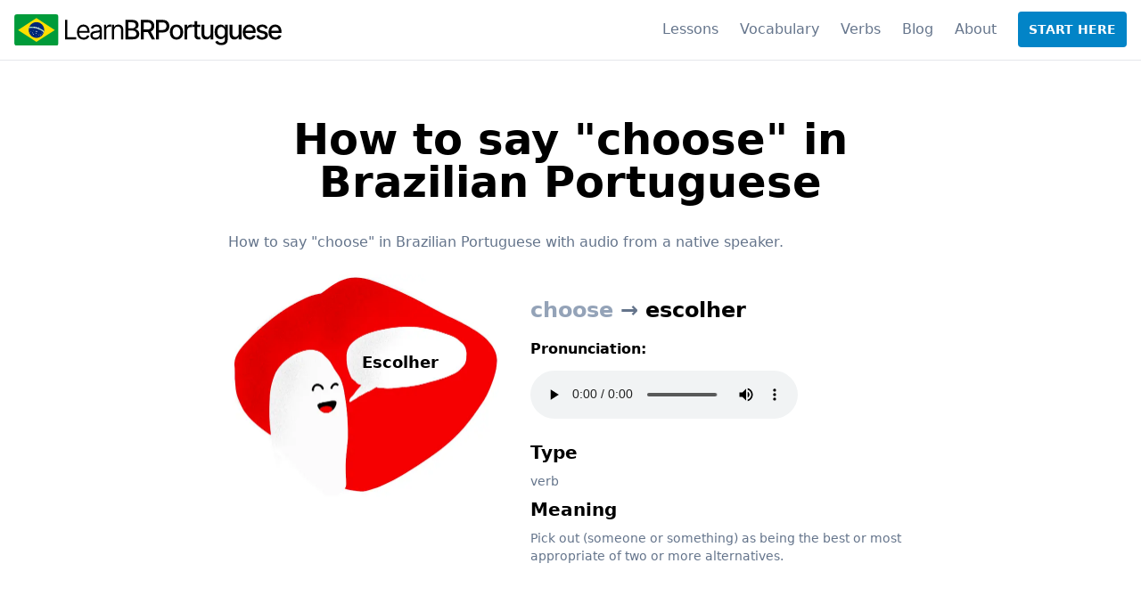

--- FILE ---
content_type: text/html; charset=utf-8
request_url: https://learnbrportuguese.com/vocabulary/choose/
body_size: 1598
content:
<!DOCTYPE html>
<html lang="en">
	<head>
		<meta charset="UTF-8">
		<meta name="description" content="Astro description">
		<meta name="viewport" content="width=device-width">
		<link rel="icon" type="image/svg+xml" href="/favicon.svg">
		<title>How to say &quot;choose&quot; in Brazilian Portuguese [WITH AUDIO]</title>
    <meta name="description" content="How to say &#34;choose&#34; in Brazilian Portuguese with autio from a native speaker">
    <script defer data-domain="learnbrportuguese.com" src="https://plausible.io/js/script.js"></script>
	<link rel="stylesheet" href="/_astro/about.8e6a1a8e.css" /><script type="module" src="/_astro/page.69332da4.js"></script></head>
	<body>
		<header class="border-b">
      <div class="mx-auto max-w-7xl py-4 px-4 flex justify-between items-center relative" x-data="{ openMenu: false }">
        <a href="/">
          <img src="/logo.svg" alt="LearnBRPortuguese" class="w-[200px] sm:w-[300px]">
        </a>

        <nav class="hidden lg:block">
          <ul class="flex items-center">
            
            <li>
              <a href="/lessons" class="ml-6 text-slate-500">
                Lessons
              </a>
            </li>
            <li>
              <a href="/vocabulary-1000-most-used-words-brazilian-portuguese" class="ml-6 text-slate-500">
                Vocabulary
              </a>
            </li>
            <li>
              <a href="/verbs" class="ml-6 text-slate-500">
                Verbs
              </a>
            </li>
            <li>
              <a href="/blog" class="ml-6 text-slate-500">
                Blog
              </a>
            </li>
            <li>
              <a href="/about" class="ml-6 text-slate-500">
                About
              </a>
            </li>
            <li>
              <a href="/start-here" class="ml-6 py-3 px-3 bg-sky-600 font-bold rounded text-sm text-white">
                START HERE
              </a>
            </li>
          </ul>
        </nav>

        <button class="lg:hidden" @click="openMenu = !openMenu">
          <svg class="h-6 w-6" fill="none" viewBox="0 0 24 24" stroke-width="1.5" stroke="currentColor" aria-hidden="true">
            <path stroke-linecap="round" stroke-linejoin="round" d="M3.75 6.75h16.5M3.75 12h16.5m-16.5 5.25h16.5"></path>
          </svg>
        </button>

        <nav class="lg:hidden absolute right-0 top-[101%] bg-white shadow-md" x-show="openMenu">
          <ul class="pt-4 pb-6 px-4">
            <li class="mb-2">
              <a href="/lessons" class="text-slate-500">
                Lessons
              </a>
            </li>
            <li class="mb-2">
              <a href="/vocabulary-1000-most-used-words-brazilian-portuguese" class="text-slate-500">
                Vocabulary
              </a>
            </li>
            <li class="mb-2">
              <a href="/verbs" class="text-slate-500">
                Verbs
              </a>
            </li>
            <li class="mb-2">
              <a href="/blog" class="text-slate-500">
                Blog
              </a>
            </li>
            <li class="mb-2">
              <a href="/about" class="text-slate-500">
                About
              </a>
            </li>
            <li class="mt-4">
              <a href="/start-here" class="py-3 px-3 bg-sky-600 font-bold rounded text-sm text-white">
                START HERE
              </a>
            </li>
          </ul>
        </nav>
      </div>
		</header>
		
  <main>
    <div class="mx-auto max-w-7xl pt-16 pb-8 px-4">
      <article class="mx-auto max-w-3xl">
        <h1 class="text-center font-bold text-3xl sm:text-5xl mb-8">How to say "choose" in Brazilian Portuguese</h1>
        <p class="text-slate-500 mb-6">How to say "choose" in Brazilian Portuguese with audio from a native speaker.</p>
        <div class="sm:grid sm:grid-cols-[40%_1fr] mb-8">
          <div class="relative">
            <p class="absolute top-[85px] left-[170px] sm:top-[85px] sm:left-[150px] font-bold text-lg capitalize">escolher</p>
            <img src="/vocabulary/vocabulary-default-red.webp" class="mx-auto w-[300px]" alt="">
          </div>
          <div class="sm:ml-8">
            <h2 class="font-bold text-2xl mt-6 mb-4"><span class="text-slate-400">choose</span> <span class="text-slate-500">→</span> escolher</h2>
            <p class="font-bold mb-3">Pronunciation:</p>
            <audio controls src="/audios/vocabulary/choose.mp3"></audio>
            <h2 class="font-bold text-xl mt-6 mb-2">Type</h2>
            <p class="text-slate-500 text-sm mb-2">verb</p>
            <h2 class="font-bold text-xl mb-2">Meaning</h2>
            <p class="text-slate-500 text-sm mb-2">Pick out (someone or something) as being the best or most appropriate of two or more alternatives.</p>
          </div>
        </div>
      </article>
    </div>
  </main>

    <footer class="mx-auto max-w-7xl px-4 py-8">
      <p class="text-slate-500 text-sm text-center">© 2025 Learn<strong>BRPortuguese</strong>, All rights reserved.</p>
    </footer>
	<script defer src="https://static.cloudflareinsights.com/beacon.min.js/vcd15cbe7772f49c399c6a5babf22c1241717689176015" integrity="sha512-ZpsOmlRQV6y907TI0dKBHq9Md29nnaEIPlkf84rnaERnq6zvWvPUqr2ft8M1aS28oN72PdrCzSjY4U6VaAw1EQ==" data-cf-beacon='{"version":"2024.11.0","token":"8ad507d68e7a4116b069541a156cd9c3","r":1,"server_timing":{"name":{"cfCacheStatus":true,"cfEdge":true,"cfExtPri":true,"cfL4":true,"cfOrigin":true,"cfSpeedBrain":true},"location_startswith":null}}' crossorigin="anonymous"></script>
</body></html>

--- FILE ---
content_type: image/svg+xml
request_url: https://learnbrportuguese.com/logo.svg
body_size: 14849
content:
<svg width="978" height="113" viewBox="0 0 978 113" fill="none" xmlns="http://www.w3.org/2000/svg">
<path d="M185.455 90V20.1818H193.909V82.5H226.364V90H185.455Z" fill="black"/>
<path d="M253.598 91.0909C248.553 91.0909 244.2 89.9773 240.541 87.75C236.905 85.5 234.098 82.3636 232.121 78.3409C230.166 74.2955 229.189 69.5909 229.189 64.2273C229.189 58.8636 230.166 54.1364 232.121 50.0455C234.098 45.9318 236.848 42.7273 240.371 40.4318C243.916 38.1136 248.053 36.9546 252.78 36.9546C255.507 36.9546 258.2 37.4091 260.86 38.3182C263.519 39.2273 265.939 40.7046 268.121 42.75C270.303 44.7727 272.041 47.4546 273.337 50.7955C274.632 54.1364 275.28 58.25 275.28 63.1364V66.5455H234.916V59.5909H267.098C267.098 56.6364 266.507 54 265.325 51.6818C264.166 49.3636 262.507 47.5341 260.348 46.1932C258.212 44.8523 255.689 44.1818 252.78 44.1818C249.575 44.1818 246.803 44.9773 244.462 46.5682C242.144 48.1364 240.36 50.1818 239.11 52.7046C237.86 55.2273 237.235 57.9318 237.235 60.8182V65.4546C237.235 69.4091 237.916 72.7614 239.28 75.5114C240.666 78.2386 242.587 80.3182 245.041 81.75C247.496 83.1591 250.348 83.8636 253.598 83.8636C255.712 83.8636 257.621 83.5682 259.325 82.9773C261.053 82.3636 262.541 81.4546 263.791 80.25C265.041 79.0227 266.007 77.5 266.689 75.6818L274.462 77.8636C273.644 80.5 272.269 82.8182 270.337 84.8182C268.405 86.7955 266.019 88.3409 263.178 89.4546C260.337 90.5455 257.144 91.0909 253.598 91.0909Z" fill="black"/>
<path d="M296.208 91.2273C292.89 91.2273 289.878 90.6023 287.174 89.3523C284.469 88.0796 282.321 86.25 280.73 83.8636C279.14 81.4546 278.344 78.5455 278.344 75.1364C278.344 72.1364 278.935 69.7046 280.117 67.8409C281.299 65.9546 282.878 64.4773 284.855 63.4091C286.833 62.3409 289.015 61.5455 291.401 61.0227C293.81 60.4773 296.23 60.0455 298.662 59.7273C301.844 59.3182 304.424 59.0114 306.401 58.8068C308.401 58.5796 309.855 58.2046 310.765 57.6818C311.696 57.1591 312.162 56.25 312.162 54.9546V54.6818C312.162 51.3182 311.242 48.7046 309.401 46.8409C307.583 44.9773 304.821 44.0455 301.117 44.0455C297.276 44.0455 294.265 44.8864 292.083 46.5682C289.901 48.25 288.367 50.0455 287.48 51.9546L279.844 49.2273C281.208 46.0455 283.026 43.5682 285.299 41.7955C287.594 40 290.094 38.75 292.799 38.0455C295.526 37.3182 298.208 36.9546 300.844 36.9546C302.526 36.9546 304.458 37.1591 306.64 37.5682C308.844 37.9545 310.969 38.7614 313.015 39.9886C315.083 41.2159 316.799 43.0682 318.162 45.5455C319.526 48.0227 320.208 51.3409 320.208 55.5V90H312.162V82.9091H311.753C311.208 84.0455 310.299 85.2614 309.026 86.5568C307.753 87.8523 306.06 88.9546 303.946 89.8636C301.833 90.7727 299.253 91.2273 296.208 91.2273ZM297.435 84C300.617 84 303.299 83.375 305.48 82.125C307.685 80.875 309.344 79.2614 310.458 77.2841C311.594 75.3068 312.162 73.2273 312.162 71.0455V63.6818C311.821 64.0909 311.071 64.4659 309.912 64.8068C308.776 65.125 307.458 65.4091 305.958 65.6591C304.48 65.8864 303.037 66.0909 301.628 66.2727C300.242 66.4318 299.117 66.5682 298.253 66.6818C296.162 66.9546 294.208 67.3977 292.39 68.0114C290.594 68.6023 289.14 69.5 288.026 70.7046C286.935 71.8864 286.39 73.5 286.39 75.5455C286.39 78.3409 287.424 80.4546 289.492 81.8864C291.583 83.2955 294.23 84 297.435 84Z" fill="black"/>
<path d="M328.172 90V37.6364H335.945V45.5455H336.491C337.445 42.9546 339.172 40.8523 341.672 39.2386C344.172 37.625 346.991 36.8182 350.127 36.8182C350.718 36.8182 351.456 36.8295 352.343 36.8523C353.229 36.875 353.9 36.9091 354.354 36.9546V45.1364C354.081 45.0682 353.456 44.9659 352.479 44.8296C351.525 44.6705 350.513 44.5909 349.445 44.5909C346.9 44.5909 344.627 45.125 342.627 46.1932C340.65 47.2386 339.081 48.6932 337.922 50.5568C336.786 52.3977 336.218 54.5 336.218 56.8636V90H328.172Z" fill="black"/>
<path d="M365.217 58.5V90H357.171V37.6364H364.944V45.8182H365.626C366.853 43.1591 368.717 41.0227 371.217 39.4091C373.717 37.7727 376.944 36.9546 380.898 36.9546C384.444 36.9546 387.546 37.6818 390.205 39.1364C392.864 40.5682 394.933 42.75 396.41 45.6818C397.887 48.5909 398.626 52.2727 398.626 56.7273V90H390.58V57.2727C390.58 53.1591 389.512 49.9546 387.376 47.6591C385.239 45.3409 382.308 44.1818 378.58 44.1818C376.012 44.1818 373.717 44.7386 371.694 45.8523C369.694 46.9659 368.114 48.5909 366.955 50.7273C365.796 52.8636 365.217 55.4546 365.217 58.5Z" fill="black"/>
<path d="M406.914 90V20.1818H432.482C437.437 20.1818 441.539 21 444.789 22.6364C448.039 24.25 450.471 26.4432 452.085 29.2159C453.698 31.9659 454.505 35.0682 454.505 38.5227C454.505 41.4318 453.971 43.8864 452.903 45.8864C451.835 47.8636 450.403 49.4545 448.607 50.6591C446.835 51.8409 444.88 52.7046 442.744 53.25V53.9318C445.062 54.0455 447.323 54.7955 449.528 56.1818C451.755 57.5455 453.596 59.4886 455.051 62.0114C456.505 64.5341 457.232 67.6023 457.232 71.2159C457.232 74.7841 456.391 77.9886 454.71 80.8296C453.051 83.6477 450.482 85.8864 447.005 87.5455C443.528 89.1818 439.085 90 433.676 90H406.914ZM417.448 80.9659H432.653C437.698 80.9659 441.312 79.9886 443.494 78.0341C445.676 76.0796 446.766 73.6364 446.766 70.7046C446.766 68.5 446.21 66.4773 445.096 64.6364C443.982 62.7955 442.391 61.3296 440.323 60.2386C438.278 59.1477 435.846 58.6023 433.028 58.6023H417.448V80.9659ZM417.448 50.3864H431.562C433.926 50.3864 436.051 49.9318 437.937 49.0227C439.846 48.1136 441.357 46.8409 442.471 45.2046C443.607 43.5455 444.176 41.5909 444.176 39.3409C444.176 36.4546 443.164 34.0341 441.141 32.0796C439.119 30.125 436.016 29.1477 431.835 29.1477H417.448V50.3864Z" fill="black"/>
<path d="M463.007 90V20.1818H487.893C493.302 20.1818 497.791 21.1136 501.359 22.9773C504.95 24.8409 507.632 27.4205 509.404 30.7159C511.177 33.9886 512.064 37.7727 512.064 42.0682C512.064 46.3409 511.166 50.1023 509.37 53.3523C507.598 56.5796 504.916 59.0909 501.325 60.8864C497.757 62.6818 493.268 63.5796 487.859 63.5796H469.007V54.5114H486.904C490.314 54.5114 493.086 54.0227 495.223 53.0455C497.382 52.0682 498.961 50.6477 499.961 48.7841C500.961 46.9205 501.461 44.6818 501.461 42.0682C501.461 39.4318 500.95 37.1477 499.927 35.2159C498.927 33.2841 497.348 31.8068 495.189 30.7841C493.052 29.7386 490.245 29.2159 486.768 29.2159H473.541V90H463.007ZM497.473 58.5L514.723 90H502.723L485.814 58.5H497.473Z" fill="black"/>
<path d="M518.162 90V20.1818H543.048C548.48 20.1818 552.98 21.1705 556.548 23.1477C560.116 25.125 562.787 27.8295 564.559 31.2614C566.332 34.6705 567.219 38.5114 567.219 42.7841C567.219 47.0795 566.321 50.9432 564.525 54.375C562.753 57.7841 560.071 60.4886 556.48 62.4886C552.912 64.4659 548.423 65.4546 543.014 65.4546H525.9V56.5227H542.059C545.491 56.5227 548.275 55.9318 550.412 54.75C552.548 53.5455 554.116 51.9091 555.116 49.8409C556.116 47.7727 556.616 45.4205 556.616 42.7841C556.616 40.1477 556.116 37.8068 555.116 35.7614C554.116 33.7159 552.537 32.1136 550.378 30.9546C548.241 29.7955 545.423 29.2159 541.923 29.2159H528.696V90H518.162Z" fill="black"/>
<path d="M593.43 91.0568C588.521 91.0568 584.237 89.9318 580.578 87.6818C576.919 85.4318 574.078 82.2841 572.055 78.2386C570.033 74.1932 569.021 69.4659 569.021 64.0568C569.021 58.625 570.033 53.875 572.055 49.8068C574.078 45.7386 576.919 42.5796 580.578 40.3296C584.237 38.0796 588.521 36.9546 593.43 36.9546C598.339 36.9546 602.624 38.0796 606.283 40.3296C609.942 42.5796 612.783 45.7386 614.805 49.8068C616.828 53.875 617.839 58.625 617.839 64.0568C617.839 69.4659 616.828 74.1932 614.805 78.2386C612.783 82.2841 609.942 85.4318 606.283 87.6818C602.624 89.9318 598.339 91.0568 593.43 91.0568ZM593.464 82.5C596.646 82.5 599.283 81.6591 601.374 79.9773C603.464 78.2955 605.01 76.0568 606.01 73.2614C607.033 70.4659 607.544 67.3864 607.544 64.0227C607.544 60.6818 607.033 57.6136 606.01 54.8182C605.01 52 603.464 49.7386 601.374 48.0341C599.283 46.3295 596.646 45.4773 593.464 45.4773C590.26 45.4773 587.601 46.3295 585.487 48.0341C583.396 49.7386 581.839 52 580.817 54.8182C579.817 57.6136 579.317 60.6818 579.317 64.0227C579.317 67.3864 579.817 70.4659 580.817 73.2614C581.839 76.0568 583.396 78.2955 585.487 79.9773C587.601 81.6591 590.26 82.5 593.464 82.5Z" fill="black"/>
<path d="M622.497 90V37.6364H632.35V45.9546H632.895C633.85 43.1364 635.531 40.9205 637.94 39.3068C640.372 37.6705 643.122 36.8523 646.19 36.8523C646.827 36.8523 647.577 36.875 648.44 36.9205C649.327 36.9659 650.02 37.0227 650.52 37.0909V46.8409C650.111 46.7273 649.384 46.6023 648.338 46.4659C647.293 46.3068 646.247 46.2273 645.202 46.2273C642.793 46.2273 640.645 46.7386 638.759 47.7614C636.895 48.7614 635.418 50.1591 634.327 51.9546C633.236 53.7273 632.69 55.75 632.69 58.0227V90H622.497Z" fill="black"/>
<path d="M680.158 37.6364V45.8182H651.556V37.6364H680.158ZM659.226 25.0909H669.419V74.625C669.419 76.6023 669.715 78.0909 670.306 79.0909C670.897 80.0682 671.658 80.7386 672.59 81.1023C673.544 81.4432 674.578 81.6136 675.692 81.6136C676.51 81.6136 677.226 81.5568 677.84 81.4432C678.453 81.3296 678.931 81.2386 679.272 81.1705L681.112 89.5909C680.522 89.8182 679.681 90.0455 678.59 90.2727C677.499 90.5227 676.135 90.6591 674.499 90.6818C671.817 90.7273 669.317 90.25 666.999 89.25C664.681 88.25 662.806 86.7046 661.374 84.6136C659.942 82.5227 659.226 79.8977 659.226 76.7386V25.0909Z" fill="black"/>
<path d="M717.884 68.2841V37.6364H728.111V90H718.089V80.9318H717.543C716.339 83.7273 714.407 86.0568 711.748 87.9205C709.111 89.7614 705.827 90.6818 701.895 90.6818C698.532 90.6818 695.554 89.9432 692.964 88.4659C690.395 86.9659 688.373 84.75 686.895 81.8182C685.441 78.8864 684.714 75.2614 684.714 70.9432V37.6364H694.907V69.7159C694.907 73.2841 695.895 76.125 697.873 78.2386C699.85 80.3523 702.418 81.4091 705.577 81.4091C707.486 81.4091 709.384 80.9318 711.27 79.9773C713.179 79.0227 714.759 77.5796 716.009 75.6477C717.282 73.7159 717.907 71.2614 717.884 68.2841Z" fill="black"/>
<path d="M757.042 110.727C752.883 110.727 749.303 110.182 746.303 109.091C743.326 108 740.894 106.557 739.008 104.761C737.121 102.966 735.712 101 734.78 98.8636L743.542 95.25C744.155 96.25 744.974 97.3068 745.996 98.4205C747.042 99.5568 748.451 100.523 750.224 101.318C752.019 102.114 754.326 102.511 757.144 102.511C761.008 102.511 764.201 101.568 766.724 99.6818C769.246 97.8182 770.508 94.8409 770.508 90.75V80.4546H769.86C769.246 81.5682 768.36 82.8068 767.201 84.1705C766.065 85.5341 764.496 86.7159 762.496 87.7159C760.496 88.7159 757.894 89.2159 754.69 89.2159C750.553 89.2159 746.826 88.25 743.508 86.3182C740.212 84.3636 737.599 81.4886 735.667 77.6932C733.758 73.875 732.803 69.1818 732.803 63.6136C732.803 58.0455 733.746 53.2727 735.633 49.2955C737.542 45.3182 740.155 42.2727 743.474 40.1591C746.792 38.0227 750.553 36.9546 754.758 36.9546C758.008 36.9546 760.633 37.5 762.633 38.5909C764.633 39.6591 766.19 40.9091 767.303 42.3409C768.44 43.7727 769.315 45.0341 769.928 46.125H770.678V37.6364H780.667V91.1591C780.667 95.6591 779.621 99.3523 777.53 102.239C775.44 105.125 772.61 107.261 769.042 108.648C765.496 110.034 761.496 110.727 757.042 110.727ZM756.94 80.7614C759.871 80.7614 762.349 80.0796 764.371 78.7159C766.417 77.3296 767.962 75.3523 769.008 72.7841C770.076 70.1932 770.61 67.0909 770.61 63.4773C770.61 59.9546 770.087 56.8523 769.042 54.1705C767.996 51.4886 766.462 49.3977 764.44 47.8977C762.417 46.375 759.917 45.6136 756.94 45.6136C753.871 45.6136 751.315 46.4091 749.269 48C747.224 49.5682 745.678 51.7045 744.633 54.4091C743.61 57.1136 743.099 60.1364 743.099 63.4773C743.099 66.9091 743.621 69.9205 744.667 72.5114C745.712 75.1023 747.258 77.125 749.303 78.5796C751.371 80.0341 753.917 80.7614 756.94 80.7614Z" fill="black"/>
<path d="M820.788 68.2841V37.6364H831.015V90H820.992V80.9318H820.447C819.242 83.7273 817.31 86.0568 814.651 87.9205C812.015 89.7614 808.731 90.6818 804.799 90.6818C801.435 90.6818 798.458 89.9432 795.867 88.4659C793.299 86.9659 791.276 84.75 789.799 81.8182C788.345 78.8864 787.617 75.2614 787.617 70.9432V37.6364H797.81V69.7159C797.81 73.2841 798.799 76.125 800.776 78.2386C802.754 80.3523 805.322 81.4091 808.481 81.4091C810.39 81.4091 812.288 80.9318 814.174 79.9773C816.083 79.0227 817.663 77.5796 818.913 75.6477C820.185 73.7159 820.81 71.2614 820.788 68.2841Z" fill="black"/>
<path d="M860.559 91.0568C855.4 91.0568 850.957 89.9546 847.23 87.75C843.525 85.5227 840.661 82.3977 838.639 78.375C836.639 74.3296 835.639 69.5909 835.639 64.1591C835.639 58.7955 836.639 54.0682 838.639 49.9773C840.661 45.8864 843.48 42.6932 847.093 40.3977C850.73 38.1023 854.98 36.9546 859.843 36.9546C862.798 36.9546 865.661 37.4432 868.434 38.4205C871.207 39.3977 873.696 40.9318 875.9 43.0227C878.105 45.1136 879.843 47.8296 881.116 51.1705C882.389 54.4886 883.025 58.5227 883.025 63.2727V66.8864H841.4V59.25H873.036C873.036 56.5682 872.491 54.1932 871.4 52.125C870.309 50.0341 868.775 48.3864 866.798 47.1818C864.843 45.9773 862.548 45.375 859.911 45.375C857.048 45.375 854.548 46.0796 852.411 47.4886C850.298 48.875 848.662 50.6932 847.502 52.9432C846.366 55.1705 845.798 57.5909 845.798 60.2046V66.1705C845.798 69.6705 846.411 72.6477 847.639 75.1023C848.889 77.5568 850.627 79.4318 852.855 80.7273C855.082 82 857.684 82.6364 860.661 82.6364C862.593 82.6364 864.355 82.3636 865.946 81.8182C867.536 81.25 868.911 80.4091 870.071 79.2955C871.23 78.1818 872.116 76.8068 872.73 75.1705L882.377 76.9091C881.605 79.75 880.218 82.2386 878.218 84.375C876.241 86.4886 873.752 88.1364 870.752 89.3182C867.775 90.4773 864.377 91.0568 860.559 91.0568Z" fill="black"/>
<path d="M926.853 50.4205L917.615 52.0568C917.228 50.875 916.615 49.75 915.774 48.6818C914.956 47.6136 913.842 46.7386 912.433 46.0568C911.024 45.375 909.263 45.0341 907.149 45.0341C904.263 45.0341 901.853 45.6818 899.922 46.9773C897.99 48.25 897.024 49.8977 897.024 51.9205C897.024 53.6705 897.672 55.0796 898.967 56.1477C900.263 57.2159 902.353 58.0909 905.24 58.7727L913.558 60.6818C918.376 61.7955 921.967 63.5114 924.331 65.8296C926.694 68.1477 927.876 71.1591 927.876 74.8636C927.876 78 926.967 80.7955 925.149 83.25C923.353 85.6818 920.842 87.5909 917.615 88.9773C914.41 90.3636 910.694 91.0568 906.467 91.0568C900.603 91.0568 895.819 89.8068 892.115 87.3068C888.41 84.7841 886.138 81.2046 885.297 76.5682L895.149 75.0682C895.763 77.6364 897.024 79.5796 898.933 80.8977C900.842 82.1932 903.331 82.8409 906.399 82.8409C909.74 82.8409 912.41 82.1477 914.41 80.7614C916.41 79.3523 917.41 77.6364 917.41 75.6136C917.41 73.9773 916.797 72.6023 915.569 71.4886C914.365 70.375 912.513 69.5341 910.013 68.9659L901.149 67.0227C896.263 65.9091 892.649 64.1364 890.308 61.7046C887.99 59.2727 886.831 56.1932 886.831 52.4659C886.831 49.375 887.694 46.6705 889.422 44.3523C891.149 42.0341 893.535 40.2273 896.581 38.9318C899.626 37.6136 903.115 36.9546 907.047 36.9546C912.706 36.9546 917.16 38.1818 920.41 40.6364C923.66 43.0682 925.808 46.3296 926.853 50.4205Z" fill="black"/>
<path d="M954.932 91.0568C949.773 91.0568 945.329 89.9546 941.602 87.75C937.898 85.5227 935.034 82.3977 933.011 78.375C931.011 74.3296 930.011 69.5909 930.011 64.1591C930.011 58.7955 931.011 54.0682 933.011 49.9773C935.034 45.8864 937.852 42.6932 941.466 40.3977C945.102 38.1023 949.352 36.9546 954.216 36.9546C957.17 36.9546 960.034 37.4432 962.807 38.4205C965.579 39.3977 968.068 40.9318 970.273 43.0227C972.477 45.1136 974.216 47.8296 975.488 51.1705C976.761 54.4886 977.398 58.5227 977.398 63.2727V66.8864H935.773V59.25H967.409C967.409 56.5682 966.864 54.1932 965.773 52.125C964.682 50.0341 963.148 48.3864 961.17 47.1818C959.216 45.9773 956.92 45.375 954.284 45.375C951.42 45.375 948.92 46.0796 946.784 47.4886C944.67 48.875 943.034 50.6932 941.875 52.9432C940.739 55.1705 940.17 57.5909 940.17 60.2046V66.1705C940.17 69.6705 940.784 72.6477 942.011 75.1023C943.261 77.5568 945 79.4318 947.227 80.7273C949.454 82 952.057 82.6364 955.034 82.6364C956.966 82.6364 958.727 82.3636 960.318 81.8182C961.909 81.25 963.284 80.4091 964.443 79.2955C965.602 78.1818 966.489 76.8068 967.102 75.1705L976.75 76.9091C975.977 79.75 974.591 82.2386 972.591 84.375C970.614 86.4886 968.125 88.1364 965.125 89.3182C962.148 90.4773 958.75 91.0568 954.932 91.0568Z" fill="black"/>
<g clip-path="url(#clip0_2_1010)">
<path d="M-3.05176e-05 -2.28882e-05H162V113H-3.05176e-05V-2.28882e-05Z" fill="#009B3A"/>
<path d="M13.77 56.5L81 99.2786L148.23 56.5L81 13.7214L13.77 56.5Z" fill="#FEDF00"/>
<path d="M81 84.75C96.6573 84.75 109.35 72.102 109.35 56.5C109.35 40.898 96.6573 28.25 81 28.25C65.3427 28.25 52.65 40.898 52.65 56.5C52.65 72.102 65.3427 84.75 81 84.75Z" fill="#002776"/>
<mask id="mask0_2_1010" style="mask-type:luminance" maskUnits="userSpaceOnUse" x="52" y="28" width="58" height="57">
<path d="M81 84.75C96.6573 84.75 109.35 72.102 109.35 56.5C109.35 40.898 96.6573 28.25 81 28.25C65.3427 28.25 52.65 40.898 52.65 56.5C52.65 72.102 65.3427 84.75 81 84.75Z" fill="white"/>
</mask>
<g mask="url(#mask0_2_1010)">
<path d="M-4.05002 113C-4.05002 94.8043 3.2038 77.3538 16.1157 64.4874C29.0276 51.6211 46.5398 44.3929 64.8 44.3929C83.0601 44.3929 100.572 51.6211 113.484 64.4874C126.396 77.3538 133.65 94.8043 133.65 113H129.6C129.6 95.8746 122.773 79.4506 110.621 67.3411C98.4682 55.2316 81.986 48.4286 64.8 48.4286C47.614 48.4286 31.1318 55.2316 18.9795 67.3411C6.8271 79.4506 -1.79261e-05 95.8746 -1.79261e-05 113H-4.05002Z" fill="white"/>
</g>
<path fill-rule="evenodd" clip-rule="evenodd" d="M56.8206 48.2423C57.1404 48.2031 57.4298 48.0249 57.6251 47.7469C57.8205 47.4688 57.9057 47.1136 57.862 46.7595C57.8184 46.4054 57.6495 46.0813 57.3925 45.8586C57.1355 45.6359 56.8114 45.5327 56.4916 45.5718C56.1717 45.611 55.8823 45.7892 55.687 46.0673C55.4917 46.3453 55.4065 46.7005 55.4501 47.0546C55.4938 47.4087 55.6627 47.7328 55.9197 47.9555C56.1767 48.1783 56.5008 48.2814 56.8206 48.2423M56.7595 47.7463C56.9473 47.7234 57.1166 47.6129 57.23 47.4392C57.3434 47.2656 57.3918 47.043 57.3643 46.8204C57.3369 46.5978 57.236 46.3935 57.0838 46.2523C56.9315 46.1112 56.7405 46.0448 56.5527 46.0678C56.3648 46.0908 56.1956 46.2012 56.0821 46.3749C55.9687 46.5485 55.9204 46.7711 55.9478 46.9937C55.9753 47.2163 56.0762 47.4206 56.2284 47.5618C56.3806 47.7029 56.5717 47.7693 56.7595 47.7463" fill="#009B3A"/>
<path fill-rule="evenodd" clip-rule="evenodd" d="M59.0214 47.9994L59.5215 47.9647L59.4513 46.9676L60.5284 46.8928C60.7528 46.8773 60.9618 46.7734 61.1094 46.6042C61.2569 46.4349 61.331 46.2142 61.3152 45.9904C61.2995 45.7666 61.1952 45.5582 61.0253 45.411C60.8555 45.2638 60.6339 45.1899 60.4095 45.2055L58.8708 45.3122L59.0214 47.9994ZM59.4161 46.469L60.4548 46.397C60.5466 46.3906 60.6321 46.3481 60.6925 46.2789C60.7528 46.2096 60.7831 46.1193 60.7767 46.0278C60.7702 45.9362 60.7276 45.851 60.6581 45.7908C60.5886 45.7305 60.498 45.7003 60.4061 45.7067L59.3675 45.7788L59.4161 46.469Z" fill="#009B3A"/>
<path d="M61.31 47.8401C61.283 47.4566 61.2237 46.6129 60.6466 46.653L59.9157 46.7037C60.762 46.6449 60.8214 47.4887 60.8484 47.8722" fill="#009B3A"/>
<path fill-rule="evenodd" clip-rule="evenodd" d="M62.4425 47.787L63.7151 47.7649C63.8671 47.7622 64.017 47.7298 64.1564 47.6694C64.2957 47.609 64.4218 47.5219 64.5273 47.413C64.6329 47.3041 64.7159 47.1755 64.7716 47.0346C64.8273 46.8937 64.8546 46.7433 64.8519 46.5919L64.8452 46.2076C64.8425 46.0562 64.81 45.9068 64.7494 45.7679C64.6888 45.6291 64.6013 45.5034 64.492 45.3983C64.3827 45.2931 64.2537 45.2104 64.1123 45.1549C63.9709 45.0994 63.82 45.0722 63.668 45.0748L62.3954 45.0969L62.4425 47.787ZM62.9351 47.2787L63.6678 47.266C63.8622 47.2626 64.0472 47.1824 64.1822 47.0431C64.3172 46.9038 64.3912 46.7167 64.3878 46.5231L64.3837 46.2925C64.3803 46.0988 64.2999 45.9145 64.1601 45.7799C64.0203 45.6454 63.8325 45.5717 63.6382 45.5751L62.9055 45.5878L62.9351 47.2787Z" fill="#009B3A"/>
<path d="M65.8708 47.7534L68.2993 47.8379L68.3168 47.3386L66.3508 47.2702L66.3751 46.5788L67.917 46.6324L67.9331 46.1715L66.3912 46.1178L66.4101 45.5801L68.2604 45.6444L68.2779 45.1451L65.965 45.0646L65.8708 47.7534Z" fill="#009B3A"/>
<path d="M69.2961 47.8987L69.7572 47.9389L69.9186 46.101L70.2952 47.9858L70.7179 48.0226L71.4172 46.2317L71.2558 48.0695L71.7169 48.1097L71.9522 45.4295L71.2798 45.3709L70.5805 47.1619L70.2039 45.2771L69.5315 45.2185L69.2961 47.8987Z" fill="#009B3A"/>
<path d="M74.8903 48.5275L76.886 48.8692L76.9644 48.4146L75.4248 48.151L75.5293 47.5449L76.7838 47.7597L76.8622 47.3052L75.6077 47.0904L75.6796 46.6737L77.1716 46.9292L77.25 46.4746L75.3018 46.141L74.8903 48.5275Z" fill="#009B3A"/>
<path fill-rule="evenodd" clip-rule="evenodd" d="M80.0173 49.531L80.5028 49.6561L80.7539 48.6886L81.7995 48.9581C82.0174 49.0142 82.2487 48.9818 82.4426 48.868C82.6365 48.7542 82.7771 48.5682 82.8335 48.3511C82.8898 48.134 82.8573 47.9035 82.7431 47.7103C82.6289 47.517 82.4423 47.3769 82.2244 47.3208L80.7307 46.9358L80.0173 49.531ZM80.8794 48.2049L81.8877 48.4647C81.9768 48.4877 82.0715 48.4744 82.1508 48.4278C82.2301 48.3813 82.2876 48.3052 82.3107 48.2164C82.3337 48.1276 82.3204 48.0333 82.2737 47.9542C82.227 47.8752 82.1507 47.8179 82.0615 47.7949L81.0533 47.5351L80.8794 48.2049Z" fill="#009B3A"/>
<path fill-rule="evenodd" clip-rule="evenodd" d="M83.3299 50.4132L83.8078 50.5631L84.11 49.6094L85.1393 49.9323C85.3537 49.9996 85.5864 49.9791 85.786 49.8754C85.9856 49.7716 86.1358 49.5931 86.2037 49.3791C86.2715 49.1651 86.2513 48.9331 86.1476 48.7342C86.0439 48.5353 85.8652 48.3857 85.6507 48.3184L84.1803 47.8572L83.3299 50.4132ZM84.2611 49.1326L85.2536 49.444C85.3413 49.4715 85.4365 49.4631 85.5182 49.4207C85.5998 49.3782 85.6613 49.3052 85.689 49.2176C85.7168 49.1301 85.7085 49.0352 85.6661 48.9538C85.6237 48.8724 85.5506 48.8113 85.4628 48.7837L84.4703 48.4724L84.2611 49.1326Z" fill="#009B3A"/>
<path d="M85.5179 51.0993C85.6341 50.7324 85.8899 49.9254 85.3385 49.7524L84.64 49.5333C85.4487 49.787 85.193 50.594 85.0768 50.9609" fill="#009B3A"/>
<path fill-rule="evenodd" clip-rule="evenodd" d="M87.7298 51.8877C88.0317 52.0002 88.3709 51.9753 88.673 51.8185C88.9751 51.6617 89.2153 51.3858 89.3407 51.0517C89.466 50.7175 89.4664 50.3523 89.3416 50.0365C89.2169 49.7207 88.9772 49.4801 88.6754 49.3676C88.3735 49.2552 88.0343 49.2801 87.7322 49.4369C87.4301 49.5936 87.1899 49.8695 87.0645 50.2037C86.9392 50.5378 86.9388 50.903 87.0636 51.2188C87.1883 51.5347 87.428 51.7753 87.7298 51.8877M87.9054 51.4197C88.0827 51.4857 88.284 51.4656 88.4651 51.3638C88.6462 51.262 88.7922 51.0867 88.871 50.8767C88.9498 50.6666 88.955 50.4389 88.8854 50.2437C88.8157 50.0485 88.677 49.9017 88.4998 49.8356C88.3225 49.7696 88.1212 49.7897 87.9401 49.8915C87.759 49.9934 87.613 50.1686 87.5342 50.3786C87.4554 50.5887 87.4502 50.8164 87.5198 51.0116C87.5895 51.2069 87.7282 51.3536 87.9054 51.4197" fill="#009B3A"/>
<mask id="mask1_2_1010" style="mask-type:luminance" maskUnits="userSpaceOnUse" x="89" y="50" width="5" height="4">
<path d="M89.7937 52.6871L90.8726 50.2174L93.0986 51.1808L92.0198 53.6505L89.7937 52.6871ZM91.6311 51.5106L91.4462 51.934L92.5592 52.4157L92.7441 51.9923L91.6311 51.5106Z" fill="white"/>
</mask>
<g mask="url(#mask1_2_1010)">
<path fill-rule="evenodd" clip-rule="evenodd" d="M90.9067 53.1686C91.2019 53.2964 91.5419 53.2888 91.8518 53.1476C92.1617 53.0064 92.4162 52.7431 92.5593 52.4156C92.7023 52.0881 92.7222 51.7233 92.6147 51.4014C92.5071 51.0796 92.2808 50.8269 91.9856 50.6992C91.6903 50.5714 91.3504 50.579 91.0405 50.7202C90.7306 50.8614 90.4761 51.1247 90.333 51.4522C90.1899 51.7797 90.17 52.1445 90.2776 52.4664C90.3852 52.7883 90.6115 53.0409 90.9067 53.1686M91.1071 52.71C91.2804 52.7851 91.4824 52.7752 91.6686 52.6827C91.8548 52.5903 92.0099 52.4227 92.0999 52.2168C92.1898 52.011 92.2072 51.7838 92.1482 51.5852C92.0891 51.3866 91.9586 51.2328 91.7852 51.1578C91.6118 51.0828 91.4098 51.0926 91.2236 51.1851C91.0374 51.2776 90.8823 51.4452 90.7924 51.651C90.7025 51.8568 90.6851 52.0841 90.7441 52.2827C90.8031 52.4813 90.9337 52.635 91.1071 52.71" fill="#009B3A"/>
</g>
<path d="M91.6234 52.0104L92.5605 52.4161L92.4064 52.769L91.4693 52.3633L91.6234 52.0104Z" fill="#009B3A"/>
<path d="M92.2073 52.2633L92.5605 52.4162L92.0217 53.6502L91.6684 53.4973L92.2073 52.2633Z" fill="#009B3A"/>
<path fill-rule="evenodd" clip-rule="evenodd" d="M92.9273 54.0723L93.3757 54.295L93.8238 53.4L94.7896 53.8795C94.9908 53.9794 95.2238 53.9955 95.4372 53.9241C95.6506 53.8528 95.827 53.6999 95.9276 53.499C96.0281 53.2982 96.0446 53.0659 95.9734 52.8532C95.9022 52.6406 95.7491 52.465 95.5479 52.3651L94.1682 51.6801L92.9273 54.0723ZM94.0478 52.9526L94.9791 53.4149C95.0615 53.4558 95.1568 53.4624 95.2441 53.4332C95.3314 53.404 95.4035 53.3414 95.4447 53.2593C95.4858 53.1771 95.4925 53.0821 95.4634 52.9951C95.4343 52.9081 95.3717 52.8363 95.2893 52.7954L94.358 52.333L94.0478 52.9526Z" fill="#009B3A"/>
<path d="M94.9804 55.0912C95.1527 54.7469 95.5319 53.9896 95.0145 53.7327L94.3591 53.4074C95.118 53.7841 94.7388 54.5414 94.5664 54.8856" fill="#009B3A"/>
<path d="M95.9839 55.6183L98.0989 56.8107L98.3458 56.3758L96.6337 55.4105L96.9756 54.8084L98.3184 55.5654L98.5463 55.164L97.2035 54.4069L97.4694 53.9386L99.0808 54.8471L99.3277 54.4122L97.3135 53.2766L95.9839 55.6183Z" fill="#009B3A"/>
<path d="M99.9233 56.9353C99.7782 57.1622 99.9252 57.4151 100.251 57.6216C100.576 57.8281 100.797 57.8206 100.891 57.675C101.186 57.213 99.479 56.5393 100.005 55.7341C100.459 55.0423 101.235 55.5807 101.528 55.7666C101.821 55.9524 102.291 56.4332 101.925 56.9872L101.429 56.6722C101.585 56.4291 101.414 56.1954 101.154 56.0302C100.902 55.8702 100.697 55.7971 100.546 56.0321C100.295 56.4078 101.968 57.1169 101.455 57.9192C101.077 58.5108 100.419 58.2525 99.9797 57.9737C99.6056 57.7362 99.0466 57.1763 99.4109 56.6101L99.9233 56.9353Z" fill="#009B3A"/>
<path d="M102.82 58.8439C102.663 59.0629 102.796 59.3231 103.11 59.5463C103.425 59.7695 103.646 59.7736 103.747 59.633C104.066 59.1871 102.397 58.4253 102.965 57.6486C103.454 56.9814 104.201 57.5595 104.484 57.7604C104.766 57.9613 105.21 58.4659 104.816 59.0001L104.337 58.6597C104.505 58.425 104.347 58.1827 104.096 58.0042C103.853 57.8312 103.652 57.7476 103.489 57.9744C103.218 58.3365 104.852 59.1319 104.298 59.9063C103.889 60.4774 103.245 60.1851 102.822 59.8838C102.46 59.6271 101.932 59.0388 102.325 58.4923L102.82 58.8439Z" fill="#009B3A"/>
<path fill-rule="evenodd" clip-rule="evenodd" d="M105.559 61.9395C105.811 62.1394 106.142 62.2202 106.478 62.1641C106.814 62.108 107.128 61.9196 107.35 61.6404C107.573 61.3612 107.687 61.014 107.666 60.6752C107.645 60.3364 107.492 60.0338 107.24 59.8339C106.988 59.634 106.657 59.5532 106.321 59.6093C105.985 59.6654 105.672 59.8538 105.449 60.133C105.226 60.4122 105.112 60.7594 105.133 61.0982C105.154 61.437 105.307 61.7396 105.559 61.9395M105.871 61.5484C106.019 61.6658 106.217 61.7087 106.421 61.6676C106.625 61.6265 106.818 61.5048 106.958 61.3293C107.098 61.1538 107.174 60.9389 107.168 60.7317C107.162 60.5246 107.076 60.3423 106.928 60.2249C106.78 60.1075 106.582 60.0647 106.378 60.1058C106.174 60.1468 105.981 60.2685 105.841 60.444C105.701 60.6195 105.625 60.8345 105.631 61.0416C105.637 61.2487 105.723 61.431 105.871 61.5484" fill="#009B3A"/>
<path d="M57.8571 50.2158L57.4817 51.3673L58.0595 51.5543" fill="white"/>
<path d="M57.8571 50.2158L58.2326 51.3673L57.6548 51.5543" fill="white"/>
<path d="M59.0122 51.0534L57.7977 51.0524L57.7982 51.6567" fill="white"/>
<path d="M59.0127 51.0529L58.0302 51.764L57.6726 51.2738" fill="white"/>
<path d="M56.7016 51.0529L57.6841 51.764L58.0416 51.2738" fill="white"/>
<path d="M56.7021 51.0534L57.9166 51.0524L57.9161 51.6567" fill="white"/>
<path d="M58.5713 52.407L58.1954 51.2553L57.618 51.442" fill="white"/>
<path d="M58.5716 52.4067L57.5883 51.6948L57.9451 51.2053" fill="white"/>
<path d="M57.1422 52.406L58.1254 51.6941L57.7686 51.2046" fill="white"/>
<path d="M57.1425 52.4063L57.5183 51.2546L58.0957 51.4413" fill="white"/>
<path d="M60.3643 62.0923L59.9888 63.2438L60.5666 63.4309" fill="white"/>
<path d="M60.3643 62.0923L60.7397 63.2438L60.162 63.4309" fill="white"/>
<path d="M61.5193 62.9299L60.3048 62.9289L60.3053 63.5333" fill="white"/>
<path d="M61.5198 62.9294L60.5373 63.6406L60.1798 63.1503" fill="white"/>
<path d="M59.2087 62.9294L60.1912 63.6406L60.5488 63.1503" fill="white"/>
<path d="M59.2093 62.9299L60.4237 62.9289L60.4232 63.5333" fill="white"/>
<path d="M61.0784 64.2835L60.7025 63.1318L60.1252 63.3186" fill="white"/>
<path d="M61.0787 64.2832L60.0955 63.5713L60.4523 63.0819" fill="white"/>
<path d="M59.6493 64.2825L60.6326 63.5706L60.2758 63.0812" fill="white"/>
<path d="M59.6496 64.2828L60.0255 63.1311L60.6028 63.3179" fill="white"/>
<path d="M56.8929 64.8309L56.58 65.7904L57.0614 65.9463" fill="white"/>
<path d="M56.8929 64.8309L57.2057 65.7904L56.7243 65.9463" fill="white"/>
<path d="M57.8554 65.5289L56.8433 65.528L56.8437 66.0316" fill="white"/>
<path d="M57.8558 65.5285L57.0371 66.1211L56.7391 65.7125" fill="white"/>
<path d="M55.9299 65.5284L56.7486 66.121L57.0466 65.7125" fill="white"/>
<path d="M55.9303 65.5289L56.9424 65.528L56.942 66.0316" fill="white"/>
<path d="M57.4879 66.6569L57.1747 65.6971L56.6936 65.8527" fill="white"/>
<path d="M57.4882 66.6566L56.6688 66.0633L56.9661 65.6555" fill="white"/>
<path d="M56.2975 66.656L57.1169 66.0627L56.8195 65.6549" fill="white"/>
<path d="M56.2977 66.6563L56.6109 65.6965L57.0921 65.8521" fill="white"/>
<path d="M63.1414 60.9969L62.9626 61.5453L63.2378 61.6343" fill="white"/>
<path d="M63.1414 60.9969L63.3202 61.5453L63.0451 61.6343" fill="white"/>
<path d="M63.6914 61.3958L63.1131 61.3953L63.1134 61.6831" fill="white"/>
<path d="M63.6917 61.3956L63.2238 61.7342L63.0536 61.5007" fill="white"/>
<path d="M62.5912 61.3956L63.059 61.7342L63.2293 61.5007" fill="white"/>
<path d="M62.5914 61.3958L63.1698 61.3953L63.1695 61.6831" fill="white"/>
<path d="M63.4815 62.04L63.3025 61.4916L63.0276 61.5805" fill="white"/>
<path d="M63.4817 62.0399L63.0134 61.7009L63.1834 61.4678" fill="white"/>
<path d="M62.8012 62.0399L63.2694 61.7009L63.0995 61.4678" fill="white"/>
<path d="M62.8014 62.04L62.9803 61.4916L63.2553 61.5805" fill="white"/>
<path d="M66.2657 65.0999L65.9528 66.0595L66.4343 66.2154" fill="white"/>
<path d="M66.2657 65.0999L66.5786 66.0595L66.0971 66.2154" fill="white"/>
<path d="M67.2282 65.7979L66.2162 65.7971L66.2166 66.3007" fill="white"/>
<path d="M67.2287 65.7975L66.4099 66.3901L66.112 65.9816" fill="white"/>
<path d="M65.3028 65.7975L66.1215 66.3901L66.4195 65.9815" fill="white"/>
<path d="M65.3032 65.7979L66.3153 65.7971L66.3148 66.3007" fill="white"/>
<path d="M66.8608 66.9259L66.5476 65.9661L66.0665 66.1218" fill="white"/>
<path d="M66.8611 66.9257L66.0417 66.3324L66.339 65.9245" fill="white"/>
<path d="M65.6703 66.9251L66.4897 66.3318L66.1924 65.9239" fill="white"/>
<path d="M65.6706 66.9253L65.9838 65.9655L66.4649 66.1212" fill="white"/>
<path d="M65.4172 68.1075L65.1669 68.8751L65.552 68.9998" fill="white"/>
<path d="M65.4172 68.1075L65.6675 68.8751L65.2823 68.9998" fill="white"/>
<path d="M66.1872 68.6659L65.3775 68.6652L65.3778 69.0681" fill="white"/>
<path d="M66.1875 68.6655L65.5325 69.1396L65.2941 68.8128" fill="white"/>
<path d="M64.6468 68.6656L65.3018 69.1396L65.5401 68.8128" fill="white"/>
<path d="M64.6471 68.6659L65.4568 68.6652L65.4564 69.0681" fill="white"/>
<path d="M65.8932 69.5678L65.6427 68.8L65.2578 68.9245" fill="white"/>
<path d="M65.8934 69.5676L65.2379 69.093L65.4758 68.7667" fill="white"/>
<path d="M64.9402 69.5676L65.5957 69.093L65.3579 68.7667" fill="white"/>
<path d="M64.9404 69.5678L65.191 68.8L65.5759 68.9245" fill="white"/>
<path d="M89.7943 46.526L89.4188 47.6775L89.9966 47.8645" fill="white"/>
<path d="M89.7943 46.526L90.1697 47.6775L89.592 47.8645" fill="white"/>
<path d="M90.9493 47.3636L89.7348 47.3626L89.7353 47.9669" fill="white"/>
<path d="M90.9498 47.3631L89.9673 48.0742L89.6098 47.584" fill="white"/>
<path d="M88.6387 47.3631L89.6212 48.0742L89.9788 47.584" fill="white"/>
<path d="M88.6393 47.3636L89.8537 47.3626L89.8532 47.9669" fill="white"/>
<path d="M90.5084 48.7172L90.1325 47.5655L89.5552 47.7522" fill="white"/>
<path d="M90.5087 48.7169L89.5255 48.005L89.8822 47.5155" fill="white"/>
<path d="M89.0793 48.7162L90.0626 48.0043L89.7058 47.5148" fill="white"/>
<path d="M89.0796 48.7165L89.4555 47.5648L90.0328 47.7515" fill="white"/>
<path d="M100.864 65.2056L100.489 66.3571L101.067 66.5441" fill="white"/>
<path d="M100.864 65.2056L101.24 66.3571L100.662 66.5441" fill="white"/>
<path d="M102.019 66.0432L100.805 66.0422L100.805 66.6465" fill="white"/>
<path d="M102.02 66.0427L101.037 66.7538L100.68 66.2636" fill="white"/>
<path d="M99.7087 66.0427L100.691 66.7538L101.049 66.2636" fill="white"/>
<path d="M99.7093 66.0432L100.924 66.0422L100.923 66.6465" fill="white"/>
<path d="M101.578 67.3968L101.203 66.245L100.625 66.4318" fill="white"/>
<path d="M101.579 67.3965L100.595 66.6846L100.952 66.1951" fill="white"/>
<path d="M100.149 67.3958L101.133 66.6838L100.776 66.1944" fill="white"/>
<path d="M100.15 67.3961L100.525 66.2443L101.103 66.4311" fill="white"/>
<path d="M104.799 65.8782L104.548 66.6459L104.933 66.7706" fill="white"/>
<path d="M104.799 65.8782L105.049 66.6459L104.664 66.7706" fill="white"/>
<path d="M105.569 66.4366L104.759 66.436L104.759 66.8388" fill="white"/>
<path d="M105.569 66.4363L104.914 66.9104L104.676 66.5835" fill="white"/>
<path d="M104.028 66.4363L104.683 66.9104L104.922 66.5836" fill="white"/>
<path d="M104.029 66.4366L104.838 66.436L104.838 66.8389" fill="white"/>
<path d="M105.275 67.3386L105.024 66.5707L104.639 66.6953" fill="white"/>
<path d="M105.275 67.3384L104.619 66.8637L104.857 66.5374" fill="white"/>
<path d="M104.322 67.3384L104.977 66.8637L104.739 66.5374" fill="white"/>
<path d="M104.322 67.3385L104.572 66.5707L104.957 66.6952" fill="white"/>
<path d="M102.021 67.9057L101.709 68.8652L102.19 69.0211" fill="white"/>
<path d="M102.021 67.9057L102.334 68.8652L101.853 69.0211" fill="white"/>
<path d="M102.984 68.6037L101.972 68.6029L101.972 69.1065" fill="white"/>
<path d="M102.984 68.6033L102.166 69.1959L101.868 68.7873" fill="white"/>
<path d="M101.058 68.6033L101.877 69.1959L102.175 68.7873" fill="white"/>
<path d="M101.059 68.6037L102.071 68.6029L102.071 69.1065" fill="white"/>
<path d="M102.617 69.7317L102.303 68.7719L101.822 68.9276" fill="white"/>
<path d="M102.617 69.7314L101.797 69.1381L102.095 68.7303" fill="white"/>
<path d="M101.426 69.7309L102.245 69.1376L101.948 68.7297" fill="white"/>
<path d="M101.426 69.7311L101.74 68.7713L102.221 68.927" fill="white"/>
<path d="M95.1943 73.8247L94.8814 74.7843L95.3629 74.9402" fill="white"/>
<path d="M95.1943 73.8247L95.5072 74.7843L95.0257 74.9402" fill="white"/>
<path d="M96.1568 74.5227L95.1447 74.5219L95.1451 75.0255" fill="white"/>
<path d="M96.1572 74.5223L95.3385 75.1149L95.0405 74.7064" fill="white"/>
<path d="M94.2313 74.5223L95.0501 75.1149L95.348 74.7064" fill="white"/>
<path d="M94.2318 74.5227L95.2438 74.5219L95.2434 75.0255" fill="white"/>
<path d="M95.7894 75.6507L95.4762 74.6909L94.995 74.8466" fill="white"/>
<path d="M95.7896 75.6505L94.9702 75.0572L95.2676 74.6493" fill="white"/>
<path d="M94.5989 75.6499L95.4183 75.0566L95.1209 74.6488" fill="white"/>
<path d="M94.5992 75.6501L94.9124 74.6904L95.3935 74.846" fill="white"/>
<path d="M95.1557 76.8707L94.9054 77.6384L95.2906 77.7631" fill="white"/>
<path d="M95.1557 76.8707L95.406 77.6384L95.0209 77.7631" fill="white"/>
<path d="M95.9257 77.4291L95.1161 77.4285L95.1164 77.8314" fill="white"/>
<path d="M95.9261 77.4288L95.2711 77.9029L95.0327 77.576" fill="white"/>
<path d="M94.3853 77.4288L95.0403 77.9029L95.2787 77.5761" fill="white"/>
<path d="M94.3857 77.4292L95.1953 77.4285L95.195 77.8314" fill="white"/>
<path d="M95.6318 78.3311L95.3812 77.5633L94.9963 77.6878" fill="white"/>
<path d="M95.632 78.3309L94.9765 77.8562L95.2144 77.53" fill="white"/>
<path d="M94.6788 78.3309L95.3343 77.8562L95.0964 77.5299" fill="white"/>
<path d="M94.679 78.3311L94.9296 77.5632L95.3145 77.6877" fill="white"/>
<path d="M98.01 71.7973L97.7597 72.5649L98.1449 72.6896" fill="white"/>
<path d="M98.01 71.7973L98.2603 72.5649L97.8751 72.6896" fill="white"/>
<path d="M98.78 72.3557L97.9704 72.355L97.9707 72.7579" fill="white"/>
<path d="M98.7804 72.3553L98.1254 72.8294L97.887 72.5026" fill="white"/>
<path d="M97.2397 72.3553L97.8946 72.8294L98.133 72.5026" fill="white"/>
<path d="M97.24 72.3557L98.0497 72.355L98.0493 72.7579" fill="white"/>
<path d="M98.4861 73.2576L98.2355 72.4898L97.8506 72.6143" fill="white"/>
<path d="M98.4863 73.2574L97.8308 72.7828L98.0687 72.4565" fill="white"/>
<path d="M97.5331 73.2574L98.1886 72.7828L97.9507 72.4565" fill="white"/>
<path d="M97.5333 73.2576L97.7838 72.4898L98.1687 72.6143" fill="white"/>
<path d="M100.286 70.1734L99.9729 71.1329L100.454 71.2888" fill="white"/>
<path d="M100.286 70.1734L100.599 71.1329L100.117 71.2888" fill="white"/>
<path d="M101.248 70.8714L100.236 70.8705L100.237 71.3741" fill="white"/>
<path d="M101.249 70.871L100.43 71.4636L100.132 71.055" fill="white"/>
<path d="M99.3228 70.8709L100.142 71.4635L100.439 71.055" fill="white"/>
<path d="M99.3232 70.8714L100.335 70.8705L100.335 71.3741" fill="white"/>
<path d="M100.881 71.9994L100.568 71.0396L100.086 71.1952" fill="white"/>
<path d="M100.881 71.9991L100.062 71.4058L100.359 70.998" fill="white"/>
<path d="M99.6903 71.9986L100.51 71.4053L100.212 70.9974" fill="white"/>
<path d="M99.6906 71.9988L100.004 71.039L100.485 71.1946" fill="white"/>
<path d="M95.0786 71.2592L94.8283 72.0268L95.2135 72.1515" fill="white"/>
<path d="M95.0786 71.2592L95.3289 72.0268L94.9437 72.1515" fill="white"/>
<path d="M95.8486 71.8176L95.0389 71.8169L95.0393 72.2198" fill="white"/>
<path d="M95.8489 71.8172L95.1939 72.2913L94.9556 71.9645" fill="white"/>
<path d="M94.3082 71.8173L94.9632 72.2913L95.2016 71.9645" fill="white"/>
<path d="M94.3086 71.8176L95.1182 71.8169L95.1179 72.2198" fill="white"/>
<path d="M95.5547 72.7195L95.3041 71.9517L94.9192 72.0762" fill="white"/>
<path d="M95.5549 72.7193L94.8994 72.2447L95.1372 71.9184" fill="white"/>
<path d="M94.6017 72.7193L95.2572 72.2447L95.0193 71.9184" fill="white"/>
<path d="M94.6019 72.7195L94.8524 71.9517L95.2373 72.0762" fill="white"/>
<path d="M70.2 56.6441L69.8871 57.6037L70.3686 57.7596" fill="white"/>
<path d="M70.2 56.6441L70.5129 57.6037L70.0314 57.7596" fill="white"/>
<path d="M71.1625 57.3421L70.1504 57.3413L70.1509 57.8449" fill="white"/>
<path d="M71.1629 57.3417L70.3442 57.9343L70.0462 57.5258" fill="white"/>
<path d="M69.237 57.3417L70.0558 57.9343L70.3537 57.5258" fill="white"/>
<path d="M69.2375 57.3421L70.2495 57.3413L70.2491 57.8449" fill="white"/>
<path d="M70.7951 58.4701L70.4819 57.5103L70.0007 57.666" fill="white"/>
<path d="M70.7953 58.4699L69.976 57.8766L70.2733 57.4687" fill="white"/>
<path d="M69.6046 58.4693L70.424 57.876L70.1267 57.4681" fill="white"/>
<path d="M69.6049 58.4695L69.9181 57.5098L70.3992 57.6654" fill="white"/>
<path d="M88.7143 54.2708L88.464 55.0384L88.8492 55.1631" fill="white"/>
<path d="M88.7143 54.2708L88.9646 55.0384L88.5794 55.1631" fill="white"/>
<path d="M89.4843 54.8291L88.6746 54.8285L88.675 55.2314" fill="white"/>
<path d="M89.4846 54.8288L88.8296 55.3029L88.5913 54.9761" fill="white"/>
<path d="M87.9439 54.8288L88.5989 55.3029L88.8373 54.9761" fill="white"/>
<path d="M87.9442 54.8292L88.7539 54.8285L88.7536 55.2314" fill="white"/>
<path d="M89.1904 55.7311L88.9398 54.9633L88.5549 55.0878" fill="white"/>
<path d="M89.1906 55.7309L88.5351 55.2563L88.7729 54.93" fill="white"/>
<path d="M88.2374 55.7309L88.8929 55.2562L88.655 54.93" fill="white"/>
<path d="M88.2375 55.7311L88.4881 54.9632L88.873 55.0878" fill="white"/>
<path d="M81 67.9729L80.6245 69.1244L81.2023 69.3115" fill="white"/>
<path d="M81 67.9729L81.3755 69.1244L80.7977 69.3115" fill="white"/>
<path d="M82.155 68.8105L80.9405 68.8095L80.941 69.4139" fill="white"/>
<path d="M82.1555 68.81L81.173 69.5212L80.8155 69.0309" fill="white"/>
<path d="M79.8445 68.81L80.8269 69.5212L81.1845 69.0309" fill="white"/>
<path d="M79.845 68.8105L81.0595 68.8095L81.059 69.4139" fill="white"/>
<path d="M81.7141 70.1641L81.3383 69.0124L80.7609 69.1992" fill="white"/>
<path d="M81.7144 70.1638L80.7312 69.4519L81.088 68.9625" fill="white"/>
<path d="M80.2851 70.1631L81.2683 69.4512L80.9115 68.9618" fill="white"/>
<path d="M80.2853 70.1634L80.6612 69.0117L81.2386 69.1985" fill="white"/>
<path d="M84.2786 62.5632L83.9657 63.5227L84.4472 63.6786" fill="white"/>
<path d="M84.2786 62.5632L84.5914 63.5227L84.11 63.6786" fill="white"/>
<path d="M85.2411 63.2612L84.229 63.2603L84.2294 63.764" fill="white"/>
<path d="M85.2415 63.2608L84.4228 63.8534L84.1248 63.4448" fill="white"/>
<path d="M83.3156 63.2608L84.1344 63.8534L84.4323 63.4448" fill="white"/>
<path d="M83.316 63.2612L84.3281 63.2603L84.3277 63.764" fill="white"/>
<path d="M84.8737 64.3892L84.5604 63.4294L84.0793 63.585" fill="white"/>
<path d="M84.8739 64.3889L84.0545 63.7956L84.3519 63.3878" fill="white"/>
<path d="M83.6832 64.3884L84.5026 63.7951L84.2052 63.3872" fill="white"/>
<path d="M83.6834 64.3886L83.9967 63.4288L84.4778 63.5845" fill="white"/>
<path d="M81 60.0264L80.6871 60.986L81.1686 61.1419" fill="white"/>
<path d="M81 60.0264L81.3129 60.986L80.8314 61.1419" fill="white"/>
<path d="M81.9625 60.7244L80.9504 60.7236L80.9509 61.2272" fill="white"/>
<path d="M81.963 60.724L81.1442 61.3166L80.8463 60.9081" fill="white"/>
<path d="M80.037 60.724L80.8558 61.3166L81.1537 60.9081" fill="white"/>
<path d="M80.0375 60.7244L81.0496 60.7236L81.0491 61.2272" fill="white"/>
<path d="M81.5951 61.8524L81.2819 60.8926L80.8007 61.0483" fill="white"/>
<path d="M81.5953 61.8522L80.776 61.2589L81.0733 60.851" fill="white"/>
<path d="M80.4046 61.8516L81.224 61.2583L80.9267 60.8505" fill="white"/>
<path d="M80.4049 61.8518L80.7181 60.8921L81.1992 61.0477" fill="white"/>
<path d="M78.1458 62.765L77.8954 63.5326L78.2806 63.6573" fill="white"/>
<path d="M78.1458 62.765L78.3961 63.5326L78.0109 63.6573" fill="white"/>
<path d="M78.9157 63.3234L78.1061 63.3227L78.1064 63.7256" fill="white"/>
<path d="M78.9161 63.323L78.2611 63.7971L78.0227 63.4703" fill="white"/>
<path d="M77.3754 63.323L78.0304 63.7971L78.2687 63.4703" fill="white"/>
<path d="M77.3757 63.3234L78.1854 63.3227L78.185 63.7256" fill="white"/>
<path d="M78.6218 64.2253L78.3713 63.4575L77.9863 63.582" fill="white"/>
<path d="M78.622 64.2251L77.9665 63.7505L78.2044 63.4242" fill="white"/>
<path d="M77.6688 64.2251L78.3243 63.7505L78.0865 63.4242" fill="white"/>
<path d="M77.669 64.2253L77.9196 63.4575L78.3045 63.582" fill="white"/>
<path d="M79.5728 64.9558L79.3941 65.5041L79.6692 65.5932" fill="white"/>
<path d="M79.5728 64.9558L79.7516 65.5041L79.4765 65.5932" fill="white"/>
<path d="M80.1229 65.3546L79.5445 65.3541L79.5448 65.6419" fill="white"/>
<path d="M80.1231 65.3544L79.6553 65.693L79.485 65.4596" fill="white"/>
<path d="M79.0226 65.3544L79.4905 65.693L79.6607 65.4596" fill="white"/>
<path d="M79.0229 65.3546L79.6012 65.3542L79.6009 65.6419" fill="white"/>
<path d="M79.9129 65.9989L79.734 65.4504L79.459 65.5394" fill="white"/>
<path d="M79.9131 65.9987L79.4449 65.6597L79.6148 65.4266" fill="white"/>
<path d="M79.2326 65.9987L79.7008 65.6597L79.5309 65.4266" fill="white"/>
<path d="M79.2328 65.9989L79.4117 65.4504L79.6867 65.5394" fill="white"/>
<path d="M89.4857 74.5166L89.1728 75.4761L89.6543 75.632" fill="white"/>
<path d="M89.4857 74.5166L89.7986 75.4761L89.3171 75.632" fill="white"/>
<path d="M90.4482 75.2146L89.4361 75.2137L89.4366 75.7173" fill="white"/>
<path d="M90.4486 75.2142L89.6299 75.8068L89.3319 75.3982" fill="white"/>
<path d="M88.5228 75.2142L89.3415 75.8068L89.6395 75.3982" fill="white"/>
<path d="M88.5232 75.2146L89.5353 75.2137L89.5348 75.7174" fill="white"/>
<path d="M90.0808 76.3426L89.7676 75.3828L89.2865 75.5384" fill="white"/>
<path d="M90.0811 76.3423L89.2617 75.749L89.559 75.3412" fill="white"/>
<path d="M88.8904 76.3418L89.7097 75.7485L89.4124 75.3406" fill="white"/>
<path d="M88.8906 76.342L89.2038 75.3822L89.6849 75.5378" fill="white"/>
<path d="M91.9157 72.2201L91.6654 72.9877L92.0506 73.1124" fill="white"/>
<path d="M91.9157 72.2201L92.166 72.9877L91.7809 73.1124" fill="white"/>
<path d="M92.6857 72.7785L91.8761 72.7778L91.8764 73.1807" fill="white"/>
<path d="M92.6861 72.7781L92.0311 73.2522L91.7927 72.9254" fill="white"/>
<path d="M91.1454 72.7781L91.8004 73.2522L92.0387 72.9254" fill="white"/>
<path d="M91.1457 72.7785L91.9554 72.7778L91.955 73.1807" fill="white"/>
<path d="M92.3918 73.6804L92.1412 72.9126L91.7563 73.0371" fill="white"/>
<path d="M92.392 73.6802L91.7365 73.2056L91.9744 72.8793" fill="white"/>
<path d="M91.4388 73.6802L92.0943 73.2056L91.8564 72.8793" fill="white"/>
<path d="M91.439 73.6804L91.6896 72.9125L92.0745 73.0371" fill="white"/>
<path d="M87.2486 71.5282L86.9983 72.2959L87.3835 72.4206" fill="white"/>
<path d="M87.2486 71.5282L87.4989 72.2959L87.1137 72.4206" fill="white"/>
<path d="M88.0186 72.0866L87.2089 72.0859L87.2093 72.4888" fill="white"/>
<path d="M88.0189 72.0863L87.3639 72.5604L87.1256 72.2335" fill="white"/>
<path d="M86.4782 72.0863L87.1332 72.5604L87.3716 72.2336" fill="white"/>
<path d="M86.4785 72.0866L87.2882 72.086L87.2879 72.4889" fill="white"/>
<path d="M87.7247 72.9886L87.4741 72.2207L87.0892 72.3453" fill="white"/>
<path d="M87.7249 72.9884L87.0694 72.5137L87.3072 72.1874" fill="white"/>
<path d="M86.7717 72.9884L87.4272 72.5137L87.1893 72.1874" fill="white"/>
<path d="M86.7719 72.9885L87.0224 72.2207L87.4073 72.3452" fill="white"/>
<path d="M69.6214 70.2791L69.246 71.4305L69.8237 71.6176" fill="white"/>
<path d="M69.6214 70.2791L69.9969 71.4305L69.4191 71.6176" fill="white"/>
<path d="M70.7765 71.1167L69.562 71.1157L69.5625 71.72" fill="white"/>
<path d="M70.7769 71.1162L69.7945 71.8273L69.4369 71.3371" fill="white"/>
<path d="M68.4659 71.1162L69.4484 71.8273L69.8059 71.3371" fill="white"/>
<path d="M68.4664 71.1167L69.6809 71.1157L69.6804 71.72" fill="white"/>
<path d="M70.3355 72.4703L69.9597 71.3185L69.3823 71.5053" fill="white"/>
<path d="M70.3358 72.47L69.3526 71.758L69.7094 71.2686" fill="white"/>
<path d="M68.9065 72.4693L69.8897 71.7573L69.5329 71.2679" fill="white"/>
<path d="M68.9067 72.4696L69.2826 71.3178L69.86 71.5046" fill="white"/>
<path d="M81 78.1968L80.8748 78.5806L81.0674 78.643" fill="white"/>
<path d="M81 78.1968L81.1252 78.5806L80.9326 78.643" fill="white"/>
<path d="M81.385 78.476L80.9802 78.4756L80.9803 78.6771" fill="white"/>
<path d="M81.3852 78.4758L81.0577 78.7129L80.9385 78.5494" fill="white"/>
<path d="M80.6148 78.4758L80.9423 78.7129L81.0615 78.5494" fill="white"/>
<path d="M80.615 78.476L81.0198 78.4756L81.0197 78.6771" fill="white"/>
<path d="M81.238 78.9269L81.1128 78.543L80.9203 78.6053" fill="white"/>
<path d="M81.2382 78.9268L80.9104 78.6895L81.0293 78.5264" fill="white"/>
<path d="M80.7618 78.9268L81.0896 78.6895L80.9707 78.5264" fill="white"/>
<path d="M80.7619 78.9269L80.8872 78.543L81.0797 78.6053" fill="white"/>
</g>
<defs>
<clipPath id="clip0_2_1010">
<rect width="162" height="113" rx="10" fill="white"/>
</clipPath>
</defs>
</svg>
